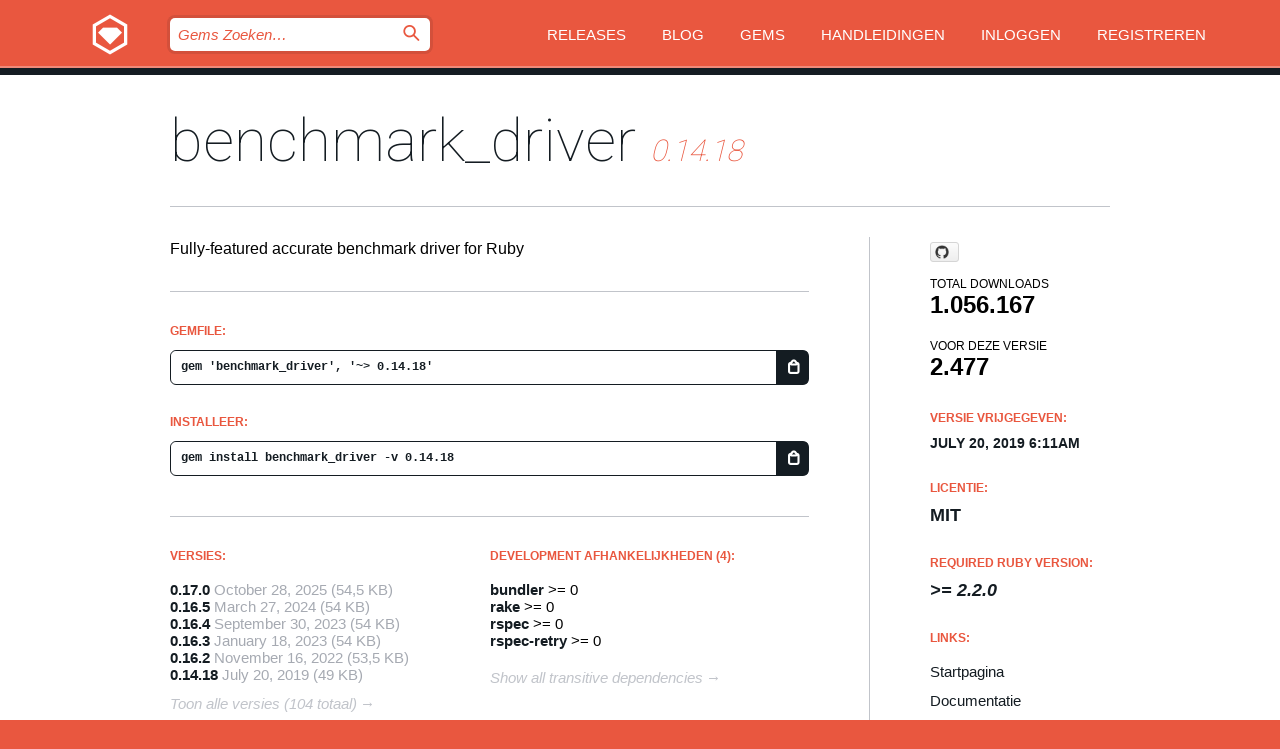

--- FILE ---
content_type: text/html; charset=utf-8
request_url: https://bundler.rubygems.org/gems/benchmark_driver/versions/0.14.18?locale=nl
body_size: 5340
content:
<!DOCTYPE html>
<html lang="nl">
  <head>
    <title>benchmark_driver | RubyGems.org | De gem host voor de community</title>
    <meta charset="UTF-8">
    <meta content="width=device-width, initial-scale=1, maximum-scale=1, user-scalable=0" name="viewport">
    <meta name="google-site-verification" content="AuesbWQ9MCDMmC1lbDlw25RJzyqWOcDYpuaCjgPxEZY" />
    <link rel="apple-touch-icon" href="/apple-touch-icons/apple-touch-icon.png" />
      <link rel="apple-touch-icon" sizes="57x57" href="/apple-touch-icons/apple-touch-icon-57x57.png" />
      <link rel="apple-touch-icon" sizes="72x72" href="/apple-touch-icons/apple-touch-icon-72x72.png" />
      <link rel="apple-touch-icon" sizes="76x76" href="/apple-touch-icons/apple-touch-icon-76x76.png" />
      <link rel="apple-touch-icon" sizes="114x114" href="/apple-touch-icons/apple-touch-icon-114x114.png" />
      <link rel="apple-touch-icon" sizes="120x120" href="/apple-touch-icons/apple-touch-icon-120x120.png" />
      <link rel="apple-touch-icon" sizes="144x144" href="/apple-touch-icons/apple-touch-icon-144x144.png" />
      <link rel="apple-touch-icon" sizes="152x152" href="/apple-touch-icons/apple-touch-icon-152x152.png" />
      <link rel="apple-touch-icon" sizes="180x180" href="/apple-touch-icons/apple-touch-icon-180x180.png" />
    <link rel="mask-icon" href="/rubygems_logo.svg" color="#e9573f">
    <link rel="fluid-icon" href="/fluid-icon.png"/>
    <link rel="search" type="application/opensearchdescription+xml" title="RubyGems.org" href="/opensearch.xml">
    <link rel="shortcut icon" href="/favicon.ico" type="image/x-icon">
    <link rel="stylesheet" href="/assets/application-fda27980.css" />
    <link href="https://fonts.gstatic.com" rel="preconnect" crossorigin>
    <link href='https://fonts.googleapis.com/css?family=Roboto:100&amp;subset=greek,latin,cyrillic,latin-ext' rel='stylesheet' type='text/css'>
    
<link rel="alternate" type="application/atom+xml" href="https://feeds.feedburner.com/gemcutter-latest" title="RubyGems.org | Nieuwste Gems">

    <meta name="csrf-param" content="authenticity_token" />
<meta name="csrf-token" content="LFHjL5WsHf0HfybbaSApybWu879clGeAKkgmA728So_G26T-z7Idtd_6KmBXq2zHlfSUdPaC8QWVhzO0ETItEA" />
      <link rel="alternate" type="application/atom+xml" title="benchmark_driver Version Feed" href="/gems/benchmark_driver/versions.atom" />
    <!-- canonical url -->
    <link rel="canonical" href="https://bundler.rubygems.org/gems/benchmark_driver/versions/0.14.18" />
    <!-- alternative language versions url -->
      <link rel="alternate" hreflang="en" href="https://bundler.rubygems.org/gems/benchmark_driver/versions/0.14.18?locale=en" />
      <link rel="alternate" hreflang="nl" href="https://bundler.rubygems.org/gems/benchmark_driver/versions/0.14.18?locale=nl" />
      <link rel="alternate" hreflang="zh-CN" href="https://bundler.rubygems.org/gems/benchmark_driver/versions/0.14.18?locale=zh-CN" />
      <link rel="alternate" hreflang="zh-TW" href="https://bundler.rubygems.org/gems/benchmark_driver/versions/0.14.18?locale=zh-TW" />
      <link rel="alternate" hreflang="pt-BR" href="https://bundler.rubygems.org/gems/benchmark_driver/versions/0.14.18?locale=pt-BR" />
      <link rel="alternate" hreflang="fr" href="https://bundler.rubygems.org/gems/benchmark_driver/versions/0.14.18?locale=fr" />
      <link rel="alternate" hreflang="es" href="https://bundler.rubygems.org/gems/benchmark_driver/versions/0.14.18?locale=es" />
      <link rel="alternate" hreflang="de" href="https://bundler.rubygems.org/gems/benchmark_driver/versions/0.14.18?locale=de" />
      <link rel="alternate" hreflang="ja" href="https://bundler.rubygems.org/gems/benchmark_driver/versions/0.14.18?locale=ja" />
    <!-- unmatched alternative language fallback -->
    <link rel="alternate" hreflang="x-default" href="https://bundler.rubygems.org/gems/benchmark_driver/versions/0.14.18" />

    <script type="importmap" data-turbo-track="reload">{
  "imports": {
    "jquery": "/assets/jquery-15a62848.js",
    "@rails/ujs": "/assets/@rails--ujs-2089e246.js",
    "application": "/assets/application-ae34b86d.js",
    "@hotwired/turbo-rails": "/assets/turbo.min-ad2c7b86.js",
    "@hotwired/stimulus": "/assets/@hotwired--stimulus-132cbc23.js",
    "@hotwired/stimulus-loading": "/assets/stimulus-loading-1fc53fe7.js",
    "@stimulus-components/clipboard": "/assets/@stimulus-components--clipboard-d9c44ea9.js",
    "@stimulus-components/dialog": "/assets/@stimulus-components--dialog-74866932.js",
    "@stimulus-components/reveal": "/assets/@stimulus-components--reveal-77f6cb39.js",
    "@stimulus-components/checkbox-select-all": "/assets/@stimulus-components--checkbox-select-all-e7db6a97.js",
    "github-buttons": "/assets/github-buttons-3337d207.js",
    "webauthn-json": "/assets/webauthn-json-74adc0e8.js",
    "avo.custom": "/assets/avo.custom-4b185d31.js",
    "stimulus-rails-nested-form": "/assets/stimulus-rails-nested-form-3f712873.js",
    "local-time": "/assets/local-time-a331fc59.js",
    "src/oidc_api_key_role_form": "/assets/src/oidc_api_key_role_form-223a59d4.js",
    "src/pages": "/assets/src/pages-64095f36.js",
    "src/transitive_dependencies": "/assets/src/transitive_dependencies-9280dc42.js",
    "src/webauthn": "/assets/src/webauthn-a8b5ca04.js",
    "controllers/application": "/assets/controllers/application-e33ffaa8.js",
    "controllers/autocomplete_controller": "/assets/controllers/autocomplete_controller-e9f78a76.js",
    "controllers/counter_controller": "/assets/controllers/counter_controller-b739ef1d.js",
    "controllers/dialog_controller": "/assets/controllers/dialog_controller-c788489b.js",
    "controllers/dropdown_controller": "/assets/controllers/dropdown_controller-baaf189b.js",
    "controllers/dump_controller": "/assets/controllers/dump_controller-5d671745.js",
    "controllers/exclusive_checkbox_controller": "/assets/controllers/exclusive_checkbox_controller-c624394a.js",
    "controllers/gem_scope_controller": "/assets/controllers/gem_scope_controller-9c330c45.js",
    "controllers": "/assets/controllers/index-236ab973.js",
    "controllers/nav_controller": "/assets/controllers/nav_controller-8f4ea870.js",
    "controllers/onboarding_name_controller": "/assets/controllers/onboarding_name_controller-a65c65ec.js",
    "controllers/radio_reveal_controller": "/assets/controllers/radio_reveal_controller-41774e15.js",
    "controllers/recovery_controller": "/assets/controllers/recovery_controller-b051251b.js",
    "controllers/reveal_controller": "/assets/controllers/reveal_controller-a90af4d9.js",
    "controllers/reveal_search_controller": "/assets/controllers/reveal_search_controller-8dc44279.js",
    "controllers/scroll_controller": "/assets/controllers/scroll_controller-07f12b0d.js",
    "controllers/search_controller": "/assets/controllers/search_controller-79d09057.js",
    "controllers/stats_controller": "/assets/controllers/stats_controller-5bae7b7f.js"
  }
}</script>
<link rel="modulepreload" href="/assets/jquery-15a62848.js" nonce="053fa7f0cc362494297831701210ca65">
<link rel="modulepreload" href="/assets/@rails--ujs-2089e246.js" nonce="053fa7f0cc362494297831701210ca65">
<link rel="modulepreload" href="/assets/application-ae34b86d.js" nonce="053fa7f0cc362494297831701210ca65">
<link rel="modulepreload" href="/assets/turbo.min-ad2c7b86.js" nonce="053fa7f0cc362494297831701210ca65">
<link rel="modulepreload" href="/assets/@hotwired--stimulus-132cbc23.js" nonce="053fa7f0cc362494297831701210ca65">
<link rel="modulepreload" href="/assets/stimulus-loading-1fc53fe7.js" nonce="053fa7f0cc362494297831701210ca65">
<link rel="modulepreload" href="/assets/@stimulus-components--clipboard-d9c44ea9.js" nonce="053fa7f0cc362494297831701210ca65">
<link rel="modulepreload" href="/assets/@stimulus-components--dialog-74866932.js" nonce="053fa7f0cc362494297831701210ca65">
<link rel="modulepreload" href="/assets/@stimulus-components--reveal-77f6cb39.js" nonce="053fa7f0cc362494297831701210ca65">
<link rel="modulepreload" href="/assets/@stimulus-components--checkbox-select-all-e7db6a97.js" nonce="053fa7f0cc362494297831701210ca65">
<link rel="modulepreload" href="/assets/github-buttons-3337d207.js" nonce="053fa7f0cc362494297831701210ca65">
<link rel="modulepreload" href="/assets/webauthn-json-74adc0e8.js" nonce="053fa7f0cc362494297831701210ca65">
<link rel="modulepreload" href="/assets/local-time-a331fc59.js" nonce="053fa7f0cc362494297831701210ca65">
<link rel="modulepreload" href="/assets/src/oidc_api_key_role_form-223a59d4.js" nonce="053fa7f0cc362494297831701210ca65">
<link rel="modulepreload" href="/assets/src/pages-64095f36.js" nonce="053fa7f0cc362494297831701210ca65">
<link rel="modulepreload" href="/assets/src/transitive_dependencies-9280dc42.js" nonce="053fa7f0cc362494297831701210ca65">
<link rel="modulepreload" href="/assets/src/webauthn-a8b5ca04.js" nonce="053fa7f0cc362494297831701210ca65">
<link rel="modulepreload" href="/assets/controllers/application-e33ffaa8.js" nonce="053fa7f0cc362494297831701210ca65">
<link rel="modulepreload" href="/assets/controllers/autocomplete_controller-e9f78a76.js" nonce="053fa7f0cc362494297831701210ca65">
<link rel="modulepreload" href="/assets/controllers/counter_controller-b739ef1d.js" nonce="053fa7f0cc362494297831701210ca65">
<link rel="modulepreload" href="/assets/controllers/dialog_controller-c788489b.js" nonce="053fa7f0cc362494297831701210ca65">
<link rel="modulepreload" href="/assets/controllers/dropdown_controller-baaf189b.js" nonce="053fa7f0cc362494297831701210ca65">
<link rel="modulepreload" href="/assets/controllers/dump_controller-5d671745.js" nonce="053fa7f0cc362494297831701210ca65">
<link rel="modulepreload" href="/assets/controllers/exclusive_checkbox_controller-c624394a.js" nonce="053fa7f0cc362494297831701210ca65">
<link rel="modulepreload" href="/assets/controllers/gem_scope_controller-9c330c45.js" nonce="053fa7f0cc362494297831701210ca65">
<link rel="modulepreload" href="/assets/controllers/index-236ab973.js" nonce="053fa7f0cc362494297831701210ca65">
<link rel="modulepreload" href="/assets/controllers/nav_controller-8f4ea870.js" nonce="053fa7f0cc362494297831701210ca65">
<link rel="modulepreload" href="/assets/controllers/onboarding_name_controller-a65c65ec.js" nonce="053fa7f0cc362494297831701210ca65">
<link rel="modulepreload" href="/assets/controllers/radio_reveal_controller-41774e15.js" nonce="053fa7f0cc362494297831701210ca65">
<link rel="modulepreload" href="/assets/controllers/recovery_controller-b051251b.js" nonce="053fa7f0cc362494297831701210ca65">
<link rel="modulepreload" href="/assets/controllers/reveal_controller-a90af4d9.js" nonce="053fa7f0cc362494297831701210ca65">
<link rel="modulepreload" href="/assets/controllers/reveal_search_controller-8dc44279.js" nonce="053fa7f0cc362494297831701210ca65">
<link rel="modulepreload" href="/assets/controllers/scroll_controller-07f12b0d.js" nonce="053fa7f0cc362494297831701210ca65">
<link rel="modulepreload" href="/assets/controllers/search_controller-79d09057.js" nonce="053fa7f0cc362494297831701210ca65">
<link rel="modulepreload" href="/assets/controllers/stats_controller-5bae7b7f.js" nonce="053fa7f0cc362494297831701210ca65">
<script type="module" nonce="053fa7f0cc362494297831701210ca65">import "application"</script>
  </head>

  <body class="" data-controller="nav" data-nav-expanded-class="mobile-nav-is-expanded">
    <!-- Top banner -->

    <!-- Policies acknowledgment banner -->
    

    <header class="header header--interior" data-nav-target="header collapse">
      <div class="l-wrap--header">
        <a title="RubyGems" class="header__logo-wrap" data-nav-target="logo" href="/">
          <span class="header__logo" data-icon="⬡">⬢</span>
          <span class="t-hidden">RubyGems</span>
</a>        <a class="header__club-sandwich" href="#" data-action="nav#toggle focusin->nav#focus mousedown->nav#mouseDown click@window->nav#hide">
          <span class="t-hidden">Navigation menu</span>
        </a>

        <div class="header__nav-links-wrap">
          <div class="header__search-wrap" role="search">
  <form data-controller="autocomplete" data-autocomplete-selected-class="selected" action="/search" accept-charset="UTF-8" method="get">
    <input type="search" name="query" id="query" placeholder="Gems Zoeken&hellip;" class="header__search" autocomplete="off" aria-autocomplete="list" data-autocomplete-target="query" data-action="autocomplete#suggest keydown.down-&gt;autocomplete#next keydown.up-&gt;autocomplete#prev keydown.esc-&gt;autocomplete#hide keydown.enter-&gt;autocomplete#clear click@window-&gt;autocomplete#hide focus-&gt;autocomplete#suggest blur-&gt;autocomplete#hide" data-nav-target="search" />

    <ul class="suggest-list" role="listbox" data-autocomplete-target="suggestions"></ul>

    <template id="suggestion" data-autocomplete-target="template">
      <li class="menu-item" role="option" tabindex="-1" data-autocomplete-target="item" data-action="click->autocomplete#choose mouseover->autocomplete#highlight"></li>
    </template>

    <label id="querylabel" for="query">
      <span class="t-hidden">Gems Zoeken&hellip;</span>
</label>
    <input type="submit" value="⌕" id="search_submit" class="header__search__icon" aria-labelledby="querylabel" data-disable-with="⌕" />

</form></div>


          <nav class="header__nav-links" data-controller="dropdown">

            <a class="header__nav-link " href="https://bundler.rubygems.org/releases">Releases</a>
            <a class="header__nav-link" href="https://blog.rubygems.org">Blog</a>

              <a class="header__nav-link" href="/gems">Gems</a>

            <a class="header__nav-link" href="https://guides.rubygems.org">Handleidingen</a>

              <a class="header__nav-link " href="/sign_in">Inloggen</a>
                <a class="header__nav-link " href="/sign_up">Registreren</a>
          </nav>
        </div>
      </div>
    </header>



    <main class="main--interior" data-nav-target="collapse">
        <div class="l-wrap--b">
            <h1 class="t-display page__heading">
              <a class="t-link--black" href="/gems/benchmark_driver">benchmark_driver</a>

                <i class="page__subheading">0.14.18</i>
            </h1>
          
          


<div class="l-overflow">
  <div class="l-colspan--l colspan--l--has-border">
      <div class="gem__intro">
        <div id="markup" class="gem__desc">
          <p>Fully-featured accurate benchmark driver for Ruby</p>
        </div>
      </div>

      <div class="gem__install">
        <h2 class="gem__ruby-version__heading t-list__heading">
          Gemfile:
          <div class="gem__code-wrap" data-controller="clipboard" data-clipboard-success-content-value="✔"><input type="text" name="gemfile_text" id="gemfile_text" value="gem &#39;benchmark_driver&#39;, &#39;~&gt; 0.14.18&#39;" class="gem__code" readonly="readonly" data-clipboard-target="source" /><span class="gem__code__icon" title="Kopieer naar klembord" data-action="click-&gt;clipboard#copy" data-clipboard-target="button">=</span></div>
        </h2>
        <h2 class="gem__ruby-version__heading t-list__heading">
          Installeer:
          <div class="gem__code-wrap" data-controller="clipboard" data-clipboard-success-content-value="✔"><input type="text" name="install_text" id="install_text" value="gem install benchmark_driver -v 0.14.18" class="gem__code" readonly="readonly" data-clipboard-target="source" /><span class="gem__code__icon" title="Kopieer naar klembord" data-action="click-&gt;clipboard#copy" data-clipboard-target="button">=</span></div>
        </h2>
      </div>

      <div class="l-half--l">
        <div class="versions">
          <h3 class="t-list__heading">Versies:</h3>
          <ol class="gem__versions t-list__items">
            <li class="gem__version-wrap">
  <a class="t-list__item" href="/gems/benchmark_driver/versions/0.17.0">0.17.0</a>
  <small class="gem__version__date">October 28, 2025</small>

  <span class="gem__version__date">(54,5 KB)</span>
</li>
<li class="gem__version-wrap">
  <a class="t-list__item" href="/gems/benchmark_driver/versions/0.16.5">0.16.5</a>
  <small class="gem__version__date">March 27, 2024</small>

  <span class="gem__version__date">(54 KB)</span>
</li>
<li class="gem__version-wrap">
  <a class="t-list__item" href="/gems/benchmark_driver/versions/0.16.4">0.16.4</a>
  <small class="gem__version__date">September 30, 2023</small>

  <span class="gem__version__date">(54 KB)</span>
</li>
<li class="gem__version-wrap">
  <a class="t-list__item" href="/gems/benchmark_driver/versions/0.16.3">0.16.3</a>
  <small class="gem__version__date">January 18, 2023</small>

  <span class="gem__version__date">(54 KB)</span>
</li>
<li class="gem__version-wrap">
  <a class="t-list__item" href="/gems/benchmark_driver/versions/0.16.2">0.16.2</a>
  <small class="gem__version__date">November 16, 2022</small>

  <span class="gem__version__date">(53,5 KB)</span>
</li>
<li class="gem__version-wrap">
  <a class="t-list__item" href="/gems/benchmark_driver/versions/0.14.18">0.14.18</a>
  <small class="gem__version__date">July 20, 2019</small>

  <span class="gem__version__date">(49 KB)</span>
</li>

          </ol>
            <a class="gem__see-all-versions t-link--gray t-link--has-arrow" href="https://bundler.rubygems.org/gems/benchmark_driver/versions">Toon alle versies (104 totaal)</a>
        </div>
      </div>

    <div class = "l-half--l">
      
        <div class="dependencies gem__dependencies" id="development_dependencies">
    <h3 class="t-list__heading">Development afhankelijkheden (4):</h3>
    <div class="t-list__items">
          <div class="gem__requirement-wrap">
            <a class="t-list__item" href="/gems/bundler"><strong>bundler</strong></a>
            &gt;= 0
          </div>
          <div class="gem__requirement-wrap">
            <a class="t-list__item" href="/gems/rake"><strong>rake</strong></a>
            &gt;= 0
          </div>
          <div class="gem__requirement-wrap">
            <a class="t-list__item" href="/gems/rspec"><strong>rspec</strong></a>
            &gt;= 0
          </div>
          <div class="gem__requirement-wrap">
            <a class="t-list__item" href="/gems/rspec-retry"><strong>rspec-retry</strong></a>
            &gt;= 0
          </div>
    </div>
  </div>

        <div class="dependencies_list">
          <a class="gem__see-all-versions t-link--gray t-link--has-arrow push--s" href="/gems/benchmark_driver/versions/0.14.18/dependencies">Show all transitive dependencies</a>
        </div>
    </div>


    <div class="gem__members">

    <h3 class="t-list__heading">Eigenaren:</h3>
    <div class="gem__users">
      <a alt="k0kubun" title="k0kubun" href="/profiles/k0kubun"><img id="gravatar-66827" width="48" height="48" src="/users/66827/avatar.jpeg?size=48&amp;theme=light" /></a>
    </div>


    <h3 class="t-list__heading">Pushed by:</h3>
    <div class="gem__users">
      <a alt="k0kubun" title="k0kubun" href="/profiles/k0kubun"><img id="gravatar-66827" width="48" height="48" src="/users/66827/avatar.jpeg?size=48&amp;theme=light" /></a>
    </div>


    <h3 class="t-list__heading">Authors:</h3>
    <ul class="t-list__items">
      <li class="t-list__item">
        <p>Takashi Kokubun</p>
      </li>
    </ul>

    <h3 class="t-list__heading">SHA 256 checksum:</h3>
    <div class="gem__code-wrap" data-controller="clipboard" data-clipboard-success-content-value="✔"><input type="text" name="gem_sha_256_checksum" id="gem_sha_256_checksum" value="9a24a095f8d414116c23ac691a3a0793713d15627f2f93eb7bf0c6c29e7d83d5" class="gem__code" readonly="readonly" data-clipboard-target="source" /><span class="gem__code__icon" title="Kopieer naar klembord" data-action="click-&gt;clipboard#copy" data-clipboard-target="button">=</span></div>


</div>

    <div class="gem__navigation">
    <a class="gem__previous__version" href="/gems/benchmark_driver/versions/0.14.17">← Previous version</a>

    <a class="gem__next__version" href="/gems/benchmark_driver/versions/0.14.19">Next version →</a>
</div>

  </div>

  <div class="gem__aside l-col--r--pad">
    <span class="github-btn" data-user="benchmark-driver" data-repo="benchmark-driver" data-type="star" data-count="true" data-size="large">
  <a class="gh-btn" href="#" rel="noopener noreferrer" target="_blank">
    <span class="gh-ico" aria-hidden="true"></span>
    <span class="gh-text"></span>
  </a>
  <a class="gh-count" href="#" rel="noopener noreferrer" target="_blank" aria-hidden="true"></a>
</span>
  <div class="gem__downloads-wrap" data-href="/api/v1/downloads/benchmark_driver-0.14.18.json">
    <h2 class="gem__downloads__heading t-text--s">
      Total downloads
      <span class="gem__downloads">1.056.167</span>
    </h2>
    <h2 class="gem__downloads__heading t-text--s">
      Voor deze versie
      <span class="gem__downloads">2.477</span>
    </h2>
  </div>

  <h2 class="gem__ruby-version__heading t-list__heading">
    Versie vrijgegeven:
    <span class="gem__rubygem-version-age">
      <p><time datetime="2019-07-20T06:11:51Z" data-local="time-ago">July 20, 2019  6:11am</time></p>
    </span>
  </h2>

  <h2 class="gem__ruby-version__heading t-list__heading">
    Licentie:
    <span class="gem__ruby-version">
      <p>MIT</p>
    </span>
  </h2>
  <h2 class="gem__ruby-version__heading t-list__heading">
    Required Ruby Version:
    <i class="gem__ruby-version">
        &gt;= 2.2.0
    </i>
  </h2>
  <h3 class="t-list__heading">Links:</h3>
  <div class="t-list__items">
      <a rel="nofollow" class="gem__link t-list__item" id="home" href="https://github.com/benchmark-driver/benchmark-driver">Startpagina</a>
      <a rel="nofollow" class="gem__link t-list__item" id="docs" href="https://www.rubydoc.info/gems/benchmark_driver/0.14.18">Documentatie</a>
      <a rel="nofollow" class="gem__link t-list__item" id="download" href="/downloads/benchmark_driver-0.14.18.gem">Download</a>
    <a class="gem__link t-list__item" href="https://my.diffend.io/gems/benchmark_driver/prev/0.14.18">Review changes</a>
    <a class="gem__link t-list__item" id="badge" href="https://badge.fury.io/rb/benchmark_driver/install">Badge</a>
    <a class="toggler gem__link t-list__item" id="subscribe" href="/sign_in">Subscribe</a>
    <a class="gem__link t-list__item" id="rss" href="/gems/benchmark_driver/versions.atom">RSS</a>
    <a class="gem__link t-list__item" href="mailto:support@rubygems.org?subject=Reporting Abuse on benchmark_driver">Report abuse</a>
    <a rel="nofollow" class="gem__link t-list__item" id="reverse_dependencies" href="/gems/benchmark_driver/reverse_dependencies">Reverse dependencies</a>
    
    
    
    
    
  </div>
</div>

</div>

        </div>
    </main>

    <footer class="footer" data-nav-target="collapse">
      <div class="l-wrap--footer">
        <div class="l-overflow">
          <div class="nav--v l-col--r--pad">
            <a class="nav--v__link--footer" href="https://status.rubygems.org">Status</a>
            <a class="nav--v__link--footer" href="https://uptime.rubygems.org">Uptime</a>
            <a class="nav--v__link--footer" href="https://github.com/rubygems/rubygems.org">Code</a>
            <a class="nav--v__link--footer" href="/pages/data">Data</a>
            <a class="nav--v__link--footer" href="/stats">Statistieken</a>
            <a class="nav--v__link--footer" href="https://guides.rubygems.org/contributing/">Bijdragen</a>
              <a class="nav--v__link--footer" href="/pages/about">Over ons</a>
            <a class="nav--v__link--footer" href="mailto:support@rubygems.org">Hulp</a>
            <a class="nav--v__link--footer" href="https://guides.rubygems.org/rubygems-org-api">API</a>
            <a class="nav--v__link--footer" href="/policies">Policies</a>
            <a class="nav--v__link--footer" href="/pages/supporters">Support Us</a>
              <a class="nav--v__link--footer" href="/pages/security">Security</a>
          </div>
          <div class="l-colspan--l colspan--l--has-border">
            <div class="footer__about">
              <p>
                RubyGems.org is de gem hosting service van de Ruby community. <a href="https://guides.rubygems.org/publishing/">Publiceer</a> en <a href="https://guides.rubygems.org/command-reference/#gem-install">installeer</a> je gems direct. Gebruik <a href="https://guides.rubygems.org/rubygems-org-api/">de API</a> om meer informatie over beschikbare gems te vinden. <a href="https://guides.rubygems.org/contributing/">Word een deelnemer</a> en verbeter de site met jouw aanpassingen.
              </p>
              <p>
                The RubyGems.org website and service are maintained and operated by Ruby Central’s <a href="https://rubycentral.org/open-source/">Open Source Program</a> and the RubyGems team. It is funded by the greater Ruby community through support from sponsors, members, and infrastructure donations. <b>If you build with Ruby and believe in our mission, you can join us in keeping RubyGems.org, RubyGems, and Bundler secure and sustainable for years to come by contributing <a href="/pages/supporters">here</a></b>.
              </p>
            </div>
          </div>
        </div>
      </div>
      <div class="footer__sponsors">
        <a class="footer__sponsor footer__sponsor__ruby_central" href="https://rubycentral.org/open-source/" target="_blank" rel="noopener">
          Operated by
          <span class="t-hidden">Ruby Central</span>
        </a>
        <a class="footer__sponsor footer__sponsor__dockyard" href="https://dockyard.com/ruby-on-rails-consulting" target="_blank" rel="noopener">
          Ontwerp
          <span class="t-hidden">DockYard</span>
        </a>
        <a class="footer__sponsor footer__sponsor__aws" href="https://aws.amazon.com/" target="_blank" rel="noopener">
          Hosting
          <span class="t-hidden">AWS</span>
        </a>
        <a class="footer__sponsor footer__sponsor__dnsimple" href="https://dnsimple.link/resolving-rubygems" target="_blank" rel="noopener">
          DNS
          <span class="t-hidden">DNSimple</span>
        </a>
        <a class="footer__sponsor footer__sponsor__datadog" href="https://www.datadoghq.com/" target="_blank" rel="noopener">
          Monitoring
          <span class="t-hidden">Datadog</span>
        </a>
        <a class="footer__sponsor footer__sponsor__fastly" href="https://www.fastly.com/customers/ruby-central" target="_blank" rel="noopener">
          Gems served by
          <span class="t-hidden">Fastly</span>
        </a>
        <a class="footer__sponsor footer__sponsor__honeybadger" href="https://www.honeybadger.io/" target="_blank" rel="noopener">
          Monitoring
          <span class="t-hidden">Honeybadger</span>
        </a>
        <a class="footer__sponsor footer__sponsor__mend" href="https://mend.io/" target="_blank" rel="noopener">
          Secured by
          <span class="t-hidden">Mend.io</span>
        </a>
      </div>
      <div class="footer__language_selector">
          <div class="footer__language">
            <a class="nav--v__link--footer" href="/gems/benchmark_driver/versions/0.14.18?locale=en">English</a>
          </div>
          <div class="footer__language">
            <a class="nav--v__link--footer" href="/gems/benchmark_driver/versions/0.14.18?locale=nl">Nederlands</a>
          </div>
          <div class="footer__language">
            <a class="nav--v__link--footer" href="/gems/benchmark_driver/versions/0.14.18?locale=zh-CN">简体中文</a>
          </div>
          <div class="footer__language">
            <a class="nav--v__link--footer" href="/gems/benchmark_driver/versions/0.14.18?locale=zh-TW">正體中文</a>
          </div>
          <div class="footer__language">
            <a class="nav--v__link--footer" href="/gems/benchmark_driver/versions/0.14.18?locale=pt-BR">Português do Brasil</a>
          </div>
          <div class="footer__language">
            <a class="nav--v__link--footer" href="/gems/benchmark_driver/versions/0.14.18?locale=fr">Français</a>
          </div>
          <div class="footer__language">
            <a class="nav--v__link--footer" href="/gems/benchmark_driver/versions/0.14.18?locale=es">Español</a>
          </div>
          <div class="footer__language">
            <a class="nav--v__link--footer" href="/gems/benchmark_driver/versions/0.14.18?locale=de">Deutsch</a>
          </div>
          <div class="footer__language">
            <a class="nav--v__link--footer" href="/gems/benchmark_driver/versions/0.14.18?locale=ja">日本語</a>
          </div>
      </div>
    </footer>
    
    <script type="text/javascript" defer src="https://www.fastly-insights.com/insights.js?k=3e63c3cd-fc37-4b19-80b9-65ce64af060a"></script>
  </body>
</html>


--- FILE ---
content_type: text/css
request_url: https://bundler.rubygems.org/assets/suggest-list-7afc894a.css
body_size: -40
content:
.suggest-list {
  position: absolute;
  z-index: 1000;
  width: 100%;
  padding: 0;
  list-style: none;
  color: #ffffff;
  background-color: rgba(20, 28, 34, 0.8);
}

.suggest-list > li{
  margin-bottom: 2px;
  padding: 4px;
}
.suggest-list > .selected{
  background-color: rgba(233, 87, 63, 0.8);
}

.menu-item:hover {
  cursor: pointer;
}

.mobile-nav-is-expanded .suggest-list {
  width: calc(100% - 24px);
}


--- FILE ---
content_type: text/css
request_url: https://bundler.rubygems.org/assets/type-d3ab0d54.css
body_size: 5050
content:
.t-display {
  font-weight: 200; }
  @media (max-width: 929px) {
    .t-display {
      font-size: 30px; } }
  @media (min-width: 930px) {
    .t-display {
      font-size: 60px; } }

.t-display-full-name {
  font-weight: 600;
  white-space: nowrap;}
@media (max-width: 929px) {
  .t-display-full-name {
    font-size: 30px; } }
@media (min-width: 930px) {
  .t-display-full-name {
    font-size: 35px; } }

.t-display-username {
  font-weight: 200; }
@media (max-width: 929px) {
  .t-display-username {
    font-size: 20px; } }
@media (min-width: 930px) {
  .t-display-username {
    font-size: 25px; } }

.t-text {
  font-weight: 300;
  font-size: 18px;
  line-height: 1.66; }

.t-text--s {
  font-weight: 500;
  font-size: 12px;
  text-transform: uppercase; }

.t-hidden {
  position: absolute !important;
  height: 1px;
  width: 1px;
  overflow: hidden;
  clip: rect(1px 1px 1px 1px);
  clip: rect(1px, 1px, 1px, 1px); }

label.t-hidden {
  margin-bottom: 5px;
  position: static\0 !important;
  display: inline-block\0;
  height: auto\0;
  width: auto\0;
  overflow: visible\0;
  clip: auto\0; }

.t-gray {
  color: #9da2ab; }

.t-uppercase {
  text-transform: uppercase; }

.t-list__heading {
  font-weight: 800;
  font-size: 12px;
  text-transform: uppercase;
  color: #e9573f; }
  .t-list__heading:not(:first-child) {
    margin-top: 30px; }

.t-list__items, .t-bulleted-items, .t-bulleted-item {
  margin-top: 18px; }

.t-list__item:not(:first-child) {
  margin-top: 12px; }

a.t-list__item {
  display: block;
  color: #141c22;
  transition-duration: 0.25s;
  transition-property: color; }
  a.t-list__item:hover {
    color: #e9573f; }

.t-bulleted-items, .t-numbered-items {
  padding-left: 23px;
  text-indent: -23px;
  line-height: 1.66; }

.t-numbered-item {
  counter-increment: counter; }
  .t-numbered-item:before {
    margin-right: 5px;
    font-weight: 800;
    content: counter(counter,decimal) ". "; }

.t-link, .t-body a, .t-link--black, .t-link--blue, .t-link--gray {
  transition-duration: 0.25s;
  transition-property: color; }
  .t-link:focus, .t-body a:focus, .t-link--black:focus, .t-link--blue:focus, .t-link--gray:focus {
    outline: none; }

.t-link, .t-body a {
  color: #e9573f; }
  .t-link:focus, .t-body a:focus, .t-link:hover, .t-body a:hover, .t-link:active, .t-body a:active {
    color: rgba(233, 87, 63, 0.7); }

.t-link--black {
  color: #141c22 !important; }
  .t-link--black:focus, .t-link--black:hover, .t-link--black:active {
    color: #e9573f !important; }

.t-link--blue {
  color: #53a4e0; }
  .t-link--blue:focus, .t-link--blue:hover, .t-link--blue:active {
    color: rgba(83, 164, 224, 0.7); }

.t-link--gray {
  color: #c1c4ca; }
  .t-link--gray:focus, .t-link--gray:hover, .t-link--gray:active {
    color: #141c22; }

.t-link--has-arrow:after {
  margin-left: 3px;
  font-family: "Times New Roman", sans-serif;
  font-style: normal;
  content: "→"; }

.t-underline {
  text-decoration: underline; }

.t-body p, .t-body ol li, .t-body ul li {
  font-weight: 300;
  font-size: 18px;
  line-height: 1.66; }
.t-body p, .t-body ul, .t-body ol, .t-body pre, .t-body table {
  margin-bottom: 30px; }
.t-body a {
  word-wrap: break-word; }
.t-body b, .t-body strong {
  font-weight: 500; }
.t-body h1, .t-body h2 {
  margin-bottom: 24px;
  font-weight: 800;
  font-size: 18px;
  text-transform: uppercase;
  line-height: 1.66; }
  .t-body h1 code, .t-body h2 code {
    text-transform: none; }
.t-body h2 {
  margin-top: 30px;
  margin-bottom: 30px;
  padding-top: 30px;
  border-top-style: solid;
  border-color: #c1c4ca; }
  .t-body h2:first-of-type {
    border-top-width: 5px; }
  .t-body h2:not(:first-of-type) {
    border-top-width: 1px; }
.t-body h3 {
  margin-bottom: 24px;
  font-weight: 500;
  font-style: italic;
  font-size: 18px;
  line-height: 1.66; }
.t-body hr {
  margin-top: 30px;
  margin-bottom: 30px;
  border-top: 1px solid #e5e6e9;
  border-right: none;
  border-bottom: none;
  border-left: none; }
.t-body pre {
  padding: 30px;
  overflow-x: scroll;
  border-radius: 5px;
  color: white; }
  .t-body pre code {
    overflow-x: scroll;
    line-height: 1.33;
    word-break: normal; }
    .t-body pre code.multiline {
      word-spacing: inherit; }
.t-body code {
  font-weight: bold;
  font-family: "courier", monospace;
  word-spacing: -0.3em; }
.t-body ul, .t-body ol {
  margin-top: 18px; }
  .t-body ul li, .t-body ol li {
    padding-left: 23px;
    text-indent: -23px; }
    .t-body ul li:not(:first-child), .t-body ol li:not(:first-child) {
      margin-top: 12px; }
.t-body ul li p {
  display: inline; }
.t-body ol li {
  counter-increment: counter; }
  .t-body ol li:before {
    margin-right: 5px;
    font-weight: 800;
    content: counter(counter,decimal) ". "; }
.t-body li {
  word-wrap: break-word; }
.t-body img {
  margin-right: 12px;
  height: 32px;
  width: 32px;
  border-radius: 16px;
  border-radius: 50%; }
.t-body table {
  width: 100%;
  border-collapse: collapse; }
.t-body thead, .t-body tbody {
  vertical-align: top; }
.t-body thead tr {
  border-bottom: 5px solid #c1c4ca; }
.t-body th, .t-body td {
  padding-right: 16px; }
.t-body tbody tr {
  border-bottom: 1px solid #e5e6e9; }
  .t-body td code {
    font-weight: normal;
    font-size: 13px; }
.t-body blockquote {
  padding-left: 20px;
  border-left: 10px solid #e5e6e9; }
  .t-body blockquote p {
    font-style: italic; }

.t-item--hidden {
  display: none !important;
}

h1 + .t-body h2 {
  border-top: none;
}
